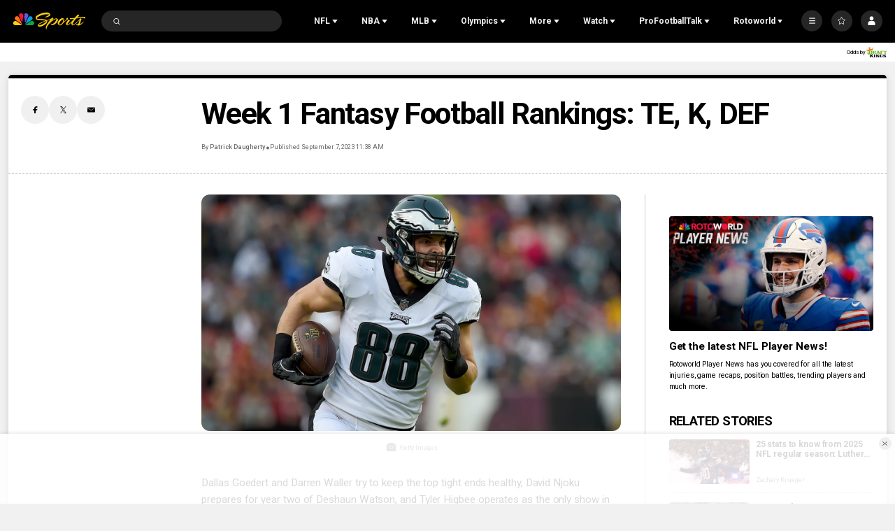

--- FILE ---
content_type: text/plain; charset=utf-8
request_url: https://widgets.media.sportradar.com/NBCUniversal/licensing
body_size: 10805
content:
U2FsdGVkX1+4DDLmqEZFDpYaG4STKyiDLK2kgkEOBND32YgWZEoPZ26taNaIrPraaEi8mU/raVjo6c+jumgN8QenkPW4064MU7b1ENdPIXV5MJpIXZ00Up9JxtIwKwgIVeDIOGH888cZ6w6NhxFu9TeDjBEEIti52Wu5ceZgoB7eZpecgts8ybUFivGnyhGNurkuv//P6wDMuSs0ClLckZJ2G4RZTEmdRo84TI3tAsZmc6fizLeRj+Rt4b9krTF9/ivGJcrAH4tGEutX7V1wT2CaaPb8DHwf7N7hxS9NjsMfskyO605gs5ow9Q3tIfjh1jtMl66L+r8UasneWE3zztbLSSK3UGE92bXcQraLyILTfphcFTZHaoamI+h7FWzCndL1BC/1w1ROPXilAPe+Np1oFfNnDADHnJUbu90MN9VXh/1P8UXjvUV0887RDx7qkUguJFs4HF89jxBIZZJWnKnPsvdIJBy8L0k2JQ2Zdgto1Ulr5tGvD9gZUrf5Pt2MqZwOF573L9VGLI8qcIEEni2MniZJLw9SBg0Tae3BZl+myvTfAY+CA+84eVFaG9Y4AUY/upaWwBTprxab3B98SoH/9GKuOj6zOefToFeK+NFl0wFXzclyvQ4G6KtsqSePjmVHDQfRR7i1eL5f9RYd3ZuFQMu91J86rPF0TTZg9hCWSjHAhtaOQA5p0zZm5ewov39tZvb6c364U5qg54wlLcE/XRLCDtYxwgOBhmVXnnA3GMuKO5L4DEqxu2zuaFR0GWRf4TBUTRXAgfTm+O8AxcWvd9lrba0Cy/av/c1tz/cvC01Pi7FrtAiVqJhAwr7/ID27KhRqBcwRFZzeWMs+RGISc6escPtOFddBryGEM/wC6C/EOM1rFjbywNOdYrcJ7koOLibqrSFTztcmsywaX860hN2zGsgSv6nJscDrzXpwHpHAEHFF86vcR+JJwO3m45KQCFUaFCsX4O1dwebiEDV4yWgJwcHc+WpHYlTWscwceMbbMWE2h/EhKknj2yjNReUdt2jUf1+3WPojJFuneiK2lcCOMWa5hpGtb5RQ2+gNNDoo0yRzIj+Yas0OV4ZduFODCqjDFzIUKbOlxtocH61Fu216r5LeLqRSopK5EfzD8L2hL35KIzkIBinGOHE1/G0+ihgr31TxXfdjRP2I6h3U+rdv0yHr80+0Q0Ull4wstmR2b/xbmNtNipC1lzqpwJ6ATSYBVpwSOwhEddT0YlXKSfdL6UdHXjF0+9qMjxKAt8UL1Dk9IQ4CgcoP08CF58CiB3Gx4A6F/RoeZQfNwDseIpeAWPD4I51/v2Wwg8Z8R5Dt1Wa6LiWyceSG+zqa6kXT3ANJgsMRgyWrolytZhzwf+yOCLGuJYRp5N4QCmq93DTbfnw6jZSYBHTRv56lTfSrpTwtkk4/bcP9BkEyxX9g+0n5qDJLoELqIgE/UVM7BKZJSASX0oZZeDap97Vqsr1E7af+vo9CGSvrwv0/D1kTlTc+tglWI9mS/AAHfoJVDtfynXCQKApWnzOCR4DqKoptux0ODc7cedEzs1fqt9cDzf1kzzpYsAcMagvB9RK4tBeUBnTblFtA1t18hT908GWaIq1REjJU6fgOdft31AMqz0u4x1IShGCbzRr0Gi8RBorbYRc5XbDHs0xg7segYMPJJk9Sf0YlgOKtEhkdtB2GPu/Y5m7F6UkCeJHyiVmsk3fvJHXP/vmMCq/l/XJzTJzQ7MeMWd0we6/y+vvZ9pSiBQpNKyVlAW09VIoVfWoVdSW6ioJqnZqnR0T91TLoAtbaJl14a3z6esYa7W5RDxdq7et2C8tROsl4Q3mob2LdcFVHZLxcOddmh36YlmbHniV9qCBkRqJNQOjTzDdWRwOpBJX1kxfOs2xVO23Me+nhTHw+rTBYoxJ3fjnT7Sg4mWJqEVk4ak3O76cM/fl1g+JieNuKhHoQkDUzMplVrmT6NwcRjaCITmD1O6FGB3tyHWsIfhV+IaQD3aX4OkmljtfyAdSAgRcRCAh0xjWzUDPQhGw0NNFCCDj/0VjYfCyIv8Vq7EANkg8qXeCtBWFVySR42bWcckKyZ58cdkTGlFkuB4EnG3QyM6NxWl7dw/GQ6nrsTsp7ArZVXhcbnDlG16bTK6CyYr3WqTejDgWEBBfJjqfgN/lMS3mio1XyivM01HONwV3pxmgyhP0dsqJLr8q4RxacM2aGvS4kVkrElahL9oy/S09Xy6oJ/5YuF17HZtPOzWWd1q9hqaiDlAEQr08JZzyqWA8xWUqqndHn/hZQVijQEzeJUORUzPvotunPCm/Ai3pobOKFDOW5pDOFsIr1r72UeSRDPn9Y3tU6t5JgxiIMtLXGE+uqa/0vGDNRSM+t+1Usd/z7A+rW6p9eANaEkfgG7VnVATs/evidSjPbZYVsEeUio+MZ+/C5UWBSc9A1Hn0WCNEfyY9bGs73IpGMuSdQp4d5zRV6pDn5kPlTpnNv96yrxyCv1CpFFTHEeQ9etOYsgMCBQUN2mXiVvg8qd5MFZVoBU8dkMRQGoLF/b8kxhGnhL+5A3R+652j1eKjZYYOS5G+R0ANkUQarG5BCKHgGa41gRyFjJY8192GKZyhhzO4xDHOHzh9Gdgfw0nOgVS2zIGPygFoux+tfD1cF5/ZqP4s5ZwVGtajmZZxekvmjqq3s9hB2DmmbUCAANUJ/3n65e9vip0gNUyFDHpU8z/MdXi3QSLgMRNB5tc7/KaTN4f+ZypaU8grmrScJeUQtWOwkd9L2UmksbLoyaKCwJ3ew5kvcYKN3JXYBOOYBEVqLWXLJCTHBbiyPOnP/L3bg9/ESzJNxxL6Hxwt0CSuptjxORWHSjaIbkzGhWN2c0gN2ujmGiLDneSKqohHkmgO03axCRFMeVtbESHI1HODRMZxexPdMLhs5Sm0tAQGh66qJVZ5vUACAbpPFRwLmP7YTLq7MDtuCsyWR+9myoIzcL+ZFUxCpBOpUlgXxrZ3L4vU+WE98KCzJsvsoif93da8H/h5Bt7AKZ/rrnX/pnEMq2V8U9rZ/aNKZSb5UMuRu0wzqU38nBMA+wn8uJ2oM2cOhR/3hTreKp1xjOpoUjzM6SwhDBlCOs2drk+RihZEvKfPJNJlHZ0HC97lHP8IJGtWPBik7wHndODmwjv+8owFB14gkaB3MnQCJDSBFX66BRVEvIXL3zzXj4fTk9is/tdhEZQFDtBolwt30T8csShyviWY1AhlEwRehq33oSVryg4b2eVLFdI6YsdMwln/xRAZ88KnJu13WpemEurj304rM8MURqJLRgxECffufZV9wmIr3gbfGDC58RSSxJ6qitEtSMSFhcO+OmJUotZyCbX76BXTVfjqm8G/CZyaEBsgVTkaNIaOofs+3a+Hh1nsWLUQDk+TyTTVxCY8SMFx/LaYjp7ADZc9ZgC1T7JXom3Sn2EB5nMlsc5vdvN2zh36uQT7hjg4Yi9H18hRvndK5JTAzOCUB5LD6jSEuzXHLVmtGn1qMKBH5acUGTPYfG2aBDsGlzW3EveunKCf/858CEMWHVRW8EyDEskBUSYGpnkdXtvISVjgOf+N2+nnZ5V1pd6WNrfj4pTfGVXnKKUOcyWvETu57uew1nhV9Iod+h7EeEbMmI8YKUu8i0d1+3LWQO82iJz2fdj9e8koVKvH3rCGtye1AXy+K3giPnkMSXyN1XvOl7DObRHzQZ1DpXn9qOl/o5CpodKZiZDJvQXD98m6xK7hBq/8lnVPwb+j0JBkNJSpgD2C29PB6PyBLTqe2EFcrOcXHqU9vjMSmSvoz0VaxIYyhmwJLtWvpPG6OflpUV0nGuKTwsqKOHvCo9kF5/IgKy/[base64]/FyqCaFTRz7MF6euoIuvu4JXa9vaEjvn7z1aAeoMJt9rXbp5eMTsYclnZRZdrNT9kfkSPNGV7bvVSGRREKFGL3KpR5yBsEytwlbKe4r7APBxDxsFTnge+JpGp++cqR1QT1WzLWyyJPWw4tfcE4iXnsTJSYTR9qVCttMrQgJyAkadOMvRixU1JAIYLh08yvRb/e9it/k+G/ybkbKcBMfp+36NWV4AIusthbKK5PP9zay3Um2vUry5ilzD8ArKczGwjXzTRZDz0nX5Sn4oWrl9t2NRS5cFEaC+lnwV1fU/Wj4V6monpdzLZt//jNgMT8hR13d3Wf88CdlppWhOM8NyKuNb5hmn9SQ2nogqlJECe42zx1dTLKA/VMl1V0qBbCPrK3iwe3O/l/glJ3QNN6jHuBPH+jTDRX9Xbq0hwQa6KXtkHV0N1hIPQ0VdQJdyITrYAnBuAx+MZdeuvCDxZcDzRnKFiOeOim40hEQZkr+osd6htwoSvj5/TMPqkOPcuR/LrXo+nrNM86Zq80DodXirhNRJE9Zu0Pe5IJLQQ/njCkmjIyyVlN9J9YH5lNbt/woWalUyXk0UCO9b9iAcKPTQR0sTNWbDk3im6GjlMuYJmzoppbD1GsODj7p6EIQ/W+sctnc0hY+uY1IdQRH0kHzZ5/6rYGsOA0mFpg/huncKOCWZAUvx6mPsSO0Wmr/QTfrHEqfRgRcTM6e4C6AM6FFaI4G/lGlygJRZnvz7q5HjZ3uq+0AzwLYR8indHCEsX/ntoXPEWCbUHt566+hfHmxsY1WvDWjz0j/r5qBaOBUkGgpPYLXe2SaKXCYqGT+OI2Lp8wMuu5autiDUI7hVKQ6Ev8n2j2CiVsGxe3LEGp2Vxkc6tRgXwy7B9PnQ7SxeK44w7rNztJ1ptk3KtatIV3Z5acjRKlrXFy+1dYypwX/QpHRXIV3SICmPW7UWY4t+ApIt2m4rCNEGwh/MPH24Pz67ezGAxeU2QDIVfvw8Qnwr+7KUA9zrKz9VBNGM57Z/KW0aZ78ZAAsiVKCq7TN7Y7xdubAMZ9rMP8PzF4GfdFSLqrqN76YTHKvGCWbp8l2tOzmSfkgeHG73Th/b9Kff535oiMMNKvWOuVcoMsa3GqN25jf3Yr7YOLhfglsQUFUtF5E8J8ZR0wymqK9f71xZkgv/R4UV4SAA8tJqpM+zBeku1Is6ha44s8elcLZpyTWhw3sMv4GIMEEzOrTv+XHzPh/NhB5Glwo43wyJ4zXWGVAIuvHfddBpIkjLFs9Yxfr/u43ZCyHiXtgtF4ZBQR8GtT2i7vZvg0BSM6hf7Bywq+qqjQHZsMGwG79qDUiwRwbVyty57C7rMokNUGG8wMTOmwbGdcqecxYs+EyANleKLOXnd3KmDWhe1UZP5N46j/Z94uuLqXZqyOYM8xL6UgDIxGzE3OYQN0vza6J7Xh+zioQOz57MXvGHwC64RKbbfpvSOU1z2yf5scgyISTT44a2VT+GBoeI0k6kxFC4+4NOxF7XQe/1+NvMnqURd0ajMXvjfIRYShNjN2JLo/9oWt6OKAncTh/Ae3fwSfFtdX/45+VBDCYYdA6Ghkk4u7bWCP3bePRVQ+FEBh50SDw9f0+enSzYRzXMoyoOWiJJtTf/JIBv/uac+AtW9j+3TX6QBnrmfBs89ElW7qgk/O/7Tqm2pFL+f7cVJwTgX7w4lNs/Wdz0LiAsSs0NrLV243RmaWb/EubSBGBMiy6Fe501EWHSo9TTPTxEQ03NTwP79tUPQtRbelyQZp4/IXjsX3Y6SFmpe1H+f4VKgsL6Fo5jMCUD+Xdqv2ZC5mcJAjXyeaKTp6zZ6Ah7vlNNMKcx2bc8VGNihIuARIdwIPfSiHv7jFJ0We7fcN2qV6TlYL2lZWrnozpWoc6AwRiMm6LWoWgT34Mau8IhcvSNOB0zzvBa6JOs00rDABt4+QXr/YGz2qnLlPDu+JfBAOL72rVZXe9By4znKGrpsxXssyDstoawqy/b2x+fV5FHEsPsY0+SzypPzygB7Bh3AeIl3Ntcev10bjmmEQTN+dtRpqWnMAOfUrshpxTA5VOBKJaaKM8M39Tv8oMT1G4LBmyivx98Vq98U0eueAK9d/72/8f0SFTGeZlkrRdiaLBY9+YqH4YSBos7Eoji2UBL0Vc+aQaUB/3zI1hUQs6UgXeBi2zXyNXjAzmNRKq1RqVpcru1Jxo+yeWOFX3UMiU0d4Owvs36Gscm0WOWMMx0+a4G4Xi0NiUu61PInZDStAUXECxoiTM7Bs/UyK/slYcfsT5Y0RzMmdUWcuhER0SI1snu9yjM4p1IHn5pk+KoUoyha9jVoBhv136biepm9nijXhpP6ymMeplwmZ0XKTYeTAp9skigqFlDLV773a2yagG6q9Km5OVDJWB+SZXd0c8VXOg9KxMcpIc+nCPlkPBMK7fDoIqyeU0k+WjbaWzl3dWcgwnLs1i/cc8nwOs81Vvk0giQLG0MaTBjyAXOnFfG79UTh0Iz/lnszsfl1uxnct+p03Nn+5F+k06vFcYYrm+d5mI1BflKt4ZhKYqzVaDmkPCzCEi+UVIyHrQlEIyNgo2QWuOxMHSb4/UEMCuHXpsomODHJ1p70p4i9w4TTRsUOm83CyRG2AY0qBLOVGZ1V8jYxfvUGqOAEC4fDfQHNMG5HEXRVkb/u0xKwHMibrdk8x6dNOsyUAs1ceOcYUco/[base64]/opl0Cq5WEijHoiQVYixYc85aE+SBOAcM9w2t5Zv2oL3CXEqgmAzJhFlLHuZDPr0qFKpu2kTKoYWY8Zy3qOWRMXC5bbXWgNM4Mdn7d9tPlFXAqAwc+PnJvHtshsq1FSuvdg1YlGa/dz+alBlRIYY5euKJXH+uwgQzzDyZFxsqP50OkUpqP8A7Ar9pPzq3k0rTgyvXSEj0IIVCJVTWsXyT22GMICO04DWErqkan7itOo9y+3tPHUCNCviUn7omxBLB6Cn1vQP9svmBLP2Xi/4pNSE8Z9zx0V4qjGL2rvf8wD9kcfhE1+KiigWGgtLNrqj3SCne9iu+tY8U5FQbscWLwtFhirYNJAcZ4ZjZy+m9bXfdF398eW0+aT7MbcXdKYR0/LPBYEvlzK4hbmPpJUySYBcJAzoxdvxdV6v9Il0dLgQyO5pNBmYgWPQGVodNb/c6uWHhS+vAFh0v8DVqbuam6CF8w5mlqGoviG4aTdkGT4W4ysWhl60OvWx+wOrhZqY4WZuqWk+30cg38QVJOiqz1kgl99j0HcHN9xbYt8To8rhFL8sp0h0RslQWawV8H6tEd4tV2e5qaa955IVghb/Vr74uAJkeHulg/5IhOPLYiQMUtVN1hEy305cXjUtZmxMBXvHY9WqaQdjQFOgAiyv+whrDLVFtQyML2+tuZ9jzjT4ZbNGlJvinmCkZD4zqf58SeZu8KpNt/OnXeoYLOWByZI3gtaP+EyDqSDd7nOYXeNm+ee0c7AOnZYcJJG2ADJIHTrHLRsbJZlCaZqqWsBbv/zT+8G6tJm+tk7YMWMBLlaCPOJTIN3E4OvzdCwW6tdLej/ZhnN1hLfOVQ9UzojFNSCn4KlqtNuCzYYyMgtBraHwvasx4jPVhipLy0gkpiZ9PjB5G8dIoAQDg4mjJCvCj5H+U1QI1CjR7eGYvvCLWgaWZ+nuGaBYYt8lUz0fG/n2StHjGOaGZ8YNmShQXKx4cOAjnw+sZkGZz5+jzKYCaOphluKM6/QqFavz19nWwXz6Pia4iC3+1YrWNlpmxEbiY9JEjvlTo8kGKETVciK8vc1bIobWYjzyUmh/ywPJE0uA2xnfWkBS2a2kLIAI+S2qqj5tPLquSD5gRECd9Wcw2yj8A7bgvIeZszZ1BzLvz0PWCCJgx5dP1O6g3LuglR3YdFLC+Qv4EeJHkgnQCz1i8r5jXp9YgKpROHteoi5wUDgcouGpiZTCIlkGp905KsYWW3YMw80wFn/cueKkcrY6s8eahNF5pEMUmk7UkHUC56LUG4hM6uMv2kTAP7c+yrf1ucnBUjKfUp7dB9AdXPqTIdgT3jdpZIkbKTZ1yPO+c0v1jxNIhaDh0S42vWVSOfJsx9N2nDeLF/wLYVRtOWbwW9pkRqBR34XL21B+nV4oGg24XvbVINfKbzvAc1la/jD99c70YUg0gPefOPev8UqaLetf9nmFvralWjqt1gPZsEQ2yE8XS0yE1RLuddnEsl6GqiF+XrmdV5lfjJS5A8MFnJdDClAuUaiCKAZMvWpvUgAgMNBeN2uK6dBE8zLikDB38ZRCtbikdGBC/tSWTHspbpp5HD6/+eJFp6YF2CvrcFo1iWAnt+dNdXPA+hWOmzW3/sgYAeBEdfZDHWb6wey/H1m3HBvTwtylwLm9d5dB4EK+sCmc1iu+RTGDuyarDUi+KPVk0rKEkNBi0151+WuLHGMPiqwEoOqKVhkrJdRZ5Pm2l2vEvaH4DNvDn5LDG8rE5SxFt15vd6FpM6MJxjzuwmru44XyVeL4viX6q8howwhLcWlFmE246ySyxGLGQS+I1GOxlYKsrnovUwd8pthyf2tBWZB/[base64]/K3D5Ou17ww+Un47l1LmmLsBM64Dt3lNx4wjB+A4Noog2d5fJ0DN4NRGFCPnJs5wIyhMxw6M1Ux425ZpuTrK4mCg+Q/NH0qarVcKh0K9xOgz2/7TBrKZkHtEaDS4aKZj3/B8LSTQTfHCQLN6vyHA3JVO8opdz44Ih1ZYv0+eSxnkjKDEE1qWw49hEeAHRabg33u1Z1lA20PFIvebjxLoz/iEz0GpeiTD7E3g4LdXtnNjRK7hgR4j+Y4lmqa/rt4pdcF9huNcKn3t5gPFygsIGygMrWdH09PP+66gEMCTmgZ6PnDO0fZvoKl6UEemFksgWybvVIJdqc52fKiLxYQ8iyqY2oRt2U+6+yHd2AK5VTrUWefMGB89a9o6ppzR8/[base64]/z3aKp27LxJaX7GHUSwX0XDt503cReWwckjTCtY2bA/BHoekuuCZVJZaAnYJXYPWVCppteqXjvlHUCKWXDXU7pi8XISEjzB5TqBed4MVU8HQQofhCzHnTzn5y6HRaQYzYWHZKtRVNPtr8G0nq4OyaJPueYdMwvDT5VrsxUd4Ukt/87xZXHHxCivqSNZybpjR46hl13p+y3Uj4QG9ZuFJe98EnMNdevpgH6gzymkWlK7QM0gJEaRoLL1lwmL9tNz8EcApdEnAEokJD4Z23c1rLaIIq1znc3ljwgvOTSM2JH5FvNs1ERTC9Iu6FcwPO57q/tbiDfMCxItQxmG6OCL/mwEEgvnKBBH082qfhpeadgM3pZsMgddu0hGcSlnglZFg4QJV4DQuexU50UF2T8V87yU1Crya7zp1SbCKz0YdERBBAYB1sCc6OgmesJawm+I6Ig4erEHZOhhxR8es/UqLDfrnTcVhJEdR/42Daz6D+fzngQjocYpirmatSOFY4uSDp2ZQBn6h2dwTHD830VNcXCHN/[base64]/t2UKt/8C+04rgQowQx201M9SpybDA9oy3lV/tq+4Us14y+0XFA2e/Dnwt9YCMomz2RonrEaasW85GssE5exaJCc/qdz1lSlP3gDuUOs/oUCKB4hYpvEwJHzWSbRJpFJSO6d+NiR1mqQhBOVrpiSN+fqQb9jsaoyhOUWVXu8GuHaokO/+4dP6IOK5qjrxoS9SApU+SVlI+yIZHF5TAHu+Zbfe0VKBbJUQsixp7i31KYiO9Ht5fnzLDpBYqp0WonzAq9WSuU1xjlbKBTWc292Jag04Q5ChNdOYpHJi8Ms5zYhwVRJemRDaeHpT1QU9Agbtc7UG3+SgocTb//f90eXp/3ahapuV62UjF/[base64]/oasfRi9MpTp6Za0WiLjMhNnuWqdS1fV7QGqOWsiKZr3zEi168MqjJSbBcyGLk07mxwGkxvzc49f2kdqZ83YQI/spZfQ9wBnjieOzXPde1vFMoZ9x/[base64]/FRmRSSE28Oc4y12Mvc1CjAsoG0WK9XH1vE7GB0BrHvdcOoJutQss0sd3oR/ua16jZ5EdLxeBp4gghtRnyHrB2vIVNzncVoxOsVrReAib1r0WRyIYJbPqMplyNjvU/L16CgJNROSTGVH96SeXYEC7rWbtZZBALu1O9r7n7uMsCK1R2QYiFa53Gk92QHTvSlID2bNtqBrI9Y+Qycd1RkJIPqfSpOqzdt6rovA2VCzdKNjxnB5TJomZMjLnENMae+Vhez9q0KR33hMjILaVVAgYgoQ+i0viHVBBK6gXa08ItuqqDpYFODo+8QcpmH5/Wpxbp64IgfPqKJgmxYHFQQEXu5/Vba0JgrcttCEUV/cmfNujYPUvzhMGJ8KToq0ihPSr1u7v1oC55mZJoQTc0Vh9Cr0twxePHuKdS9jE7vyCTerBC0RFePdTv6EsMNJnS/wEySSIjjTDjR6r0Obb65TaWaNpoaemOkwKQPtGI1UHAthiUv1EqmHZoOoSPGFFmfFFxYW5eESHampFh0324PwmgRjAmKCoT/06LfgEpF7WKXhH7Ntx4IZihEBKxIgpx5loqbBzizi50dEDZ/4bzJAifCBP61gYMpWEOki7vcy3t6CgAInLpznhqZKIjhZN01QmumAYpR0IFeHIKXF20dM7MB/a69Y+bln2R5l+Y4Kl8/vspQfifQHtfP3I2XgK587xE9K2hEc29D48oWXNezK/Flz36WZUTt9Q/5xLBYHw7Vah9OXGSlOe5vZrKJNDppXFQMZg2t+Bm/[base64]/aUSNZTPhHH7ybbKTXXVqVf9tM9XySLl5yMQM0qAu7sIhYoNLeP7PiRQ5slADRkU7nIwBJnI1dYzynmrdwCRyNS/bEOX8kuBonMhVJy1zLtSF2JyQwid9RuQcR/rG5fjDo5X4Q6xoBP6EVlvE3fZtz/daIXtS5M5NDX6VCjZfvmF9ZG7tb8MNUiwlhkkFfsEQX3Z5Jhr5v9Crtu6nfDmK2JB5GTMKrGysI6X62BqEQVlkpogOKX0q3QzJTV74mCDUPOT0NBF9vTqCUVKyKzy+n13vh/nKR0vNrdL/KC4GxbGcLM5zPnPPR0iUJ/JBjL2c/4/yKoYSNttYvUb2sKITqfRheSIEt/EHfRABgMGrJeR7BiRf+JsFZdBPLBaYS82uo5ZGN2SxhFD9aKKE3TgemTD716vUC/mEa7wHr+Ta9dJHO49GQfXK69vlniaisdKY2Ty7Ywwjyl1i+igqhhoEnBiBAjeJQHm5sL8wJYtim2V34fmyWswPG/Hicg+jPD/k7PWBec3r74nAOBgoS7P+ioVhoS35ZYVGvnPc3vmYhBpNqgAgl5QfluFA4MsOAT3DVEfUL26+9s7311kZ5fTud/h3+cbQmMnUeCkHjhZu91COJ4hxXmbSJqTCiuAnjv+0WcSOwo90JGJGWMo+T9gd+GkeElAszxsh+IZQR+t0dGod1hsnpzU8ia1fToBUCP85Che+ofai8dWgtBloCLCLgu/2aUE5/Oob5nzI9tsrCel2vOhnemyCmnA/ap6TWqmnu2O/Y5anTpzsURFVnYXVkrjeeEZIXQ78b9vjENUThktuUF0PvZIFxEULhXAyR1RivErdDUi5tQjX+C+6HFc2Ow1W0HqosoFlBlhzmVNe03xzv+J34BI4Oz+P75KwujoDw+uLfkojFIXXv63rGsofClcqQIiZO1Xow2Xux3NU/gk66gEfNZu9xbfWtSoc3QDZ4rzkOFupE/asGCuNr4/[base64]/tBNeimzzL8XKx4GLbX8CWGTmIOJ4sFQHYlTE2pXKHhUKd8OuROe8wLQjAFFRKL0dxYVRaD97WO7yJEYaMrhrSgy7VFl/xWHk/Pr4wfM1hhEJ87DF/FhL0nxqi5xW3Rkv3qS3oTm2BAJn8oeWPXj41yqrouZL5Tt6rDWwxiP7SmjnqSeGGC/JSXFePikVpTtttAq/LYBjz/vW20zNIsnej6Gy3pH8Rr1n5ZE8RHRt396affHqQ5fu1tIa1cqD+wWsQYrasqxrx7nZjvsyvLvOYVDh6ivpRpu42dq1CygPDV9zt9Mif5ECNGTOguXXmGfGgvL5nHEdheMwAzfK2RhICdy8K9NgX0fTgYQvGbKbnFBgQ7f8E0I1sF/0TH2ujJzdxOjenDWEFcb7Qt6+K8+AIrNUsanSNBhTJ4zA2x8cH4eostSDNMYddhUgDzfhPD28kVyLnDvL7znGRRsmV4bDFZfEntcEb5P30KNfrQJlkVAlWUMPlZZV+Aka6umKz/8O/DVv7F9aL0atpQsqdQf+ScVItLERWJe1sy9Rf8Ets3bS9z3A/DXPvnmua6yKJCN1Fssk3LVmNm4dKMwnM57KUhH/KfvobX8csZQ4+u926uzWZ0raILJU/c7sCUyeNPew+Q4P8qinw6tmgQQMe9NlQaBPu+V0/uIyT/ORbheoacPiBmYPr/CzZFC/kkfwHW3h18Fu2PpiywNIBnzCwpdEwpeE50c2MbmoiPmfvkeHyaIgDh1wwi5CZI=